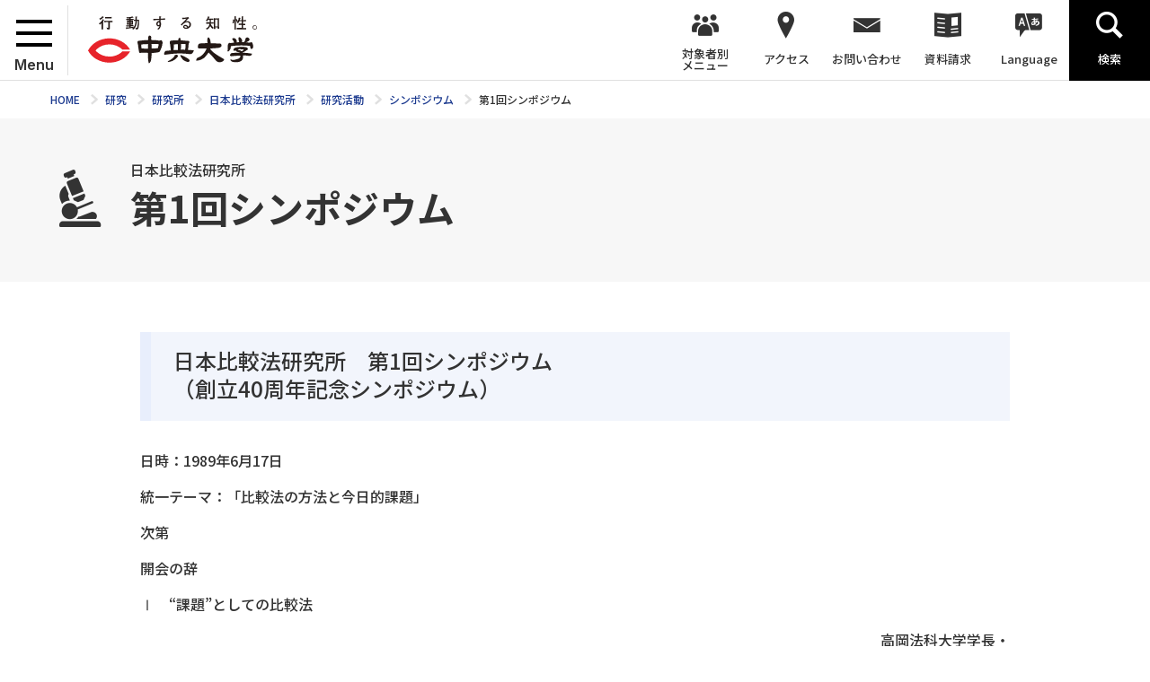

--- FILE ---
content_type: text/html; charset=UTF-8
request_url: https://www.chuo-u.ac.jp/research/institutes/comparative_law/activity/symposium/no01/
body_size: 75035
content:
<!doctype html>
<html lang="ja">
<head>
<!-- Google tag (gtag.js) -->
<script async src="https://www.googletagmanager.com/gtag/js?id=G-GV3FYSVR7C"></script>
<script>
  window.dataLayer = window.dataLayer || [];
  function gtag(){dataLayer.push(arguments);}
  gtag('js', new Date());

  gtag('config', 'G-GV3FYSVR7C');
</script>
<meta charset="utf-8">
<title>第1回シンポジウム | 中央大学</title>
<meta name="keywords" content="">
<meta name="description" content="中央大学の研究をご紹介しています。グローバル戦略の一環として「教育研究の国際化」を目指し、国際研究力の向上や、国内外の大学や研究機関等と連携し、環境問題やエネルギー、防災といった地球規模で生じている課題の解決にも積極的に取り組んでいます。">
<meta name="viewport" content="width=device-width,minimum-scale=1,initial-scale=0">
<meta http-equiv="X-UA-Compatible" content="IE=edge">
<meta property="og:type" content="website">
<meta property="og:url" content="https://www.chuo-u.ac.jp/research/institutes/comparative_law/activity/symposium/no01/">
<meta property="og:locale" content="ja_JP">
<meta property="og:image" content="https://www.chuo-u.ac.jp/media/images/common/ogp.jpg">
<meta property="og:description" content="中央大学の研究をご紹介しています。グローバル戦略の一環として「教育研究の国際化」を目指し、国際研究力の向上や、国内外の大学や研究機関等と連携し、環境問題やエネルギー、防災といった地球規模で生じている課題の解決にも積極的に取り組んでいます。">
<meta property="og:site_name" content="中央大学">
<meta property="og:title" content="第1回シンポジウム | ">
<link rel="shortcut icon" href="/favicon-16x16.ico" sizes="16x16">
<link rel="shortcut icon" href="/favicon-32x32.ico" sizes="32x32">
<link rel="shortcut icon" href="/favicon-48x48.ico" sizes="48x48">
  <link rel="stylesheet" href="/css/common.css?1769480303" media="all">
  <link rel="stylesheet" href="//netdna.bootstrapcdn.com/font-awesome/4.0.3/css/font-awesome.min.css"  media="all">
  <link rel="stylesheet" href="/css/home.css?5" media="all">
  <link rel="stylesheet" href="/css/lower.css" media="all">
  <link rel="stylesheet" href="/css/print.css" media="print">
  <link rel="stylesheet" href="/css/common2.css" media="all">
  <link rel="stylesheet" href="/css/chuo-u.css" media="all">
    <script src="/js/jquery.js"></script>
    <script src="/js/easing.js"></script>
    <script src="/js/jquery.matchHeight-min.js"></script>
<!-- @Google Analytics -->
	<script type="text/javascript">var _gaq = _gaq || []; _gaq.push(['_setAccount', 'UA-293155-1']); _gaq.push(['_trackPageview']); (function() { var ga = document.createElement('script'); ga.type ='text/javascript'; ga.async = true; ga.src = ('https:' == document.location.protocol ? 'https://ssl' : 'http://www') + '.google-analytics.com/ga.js'; var s = document.getElementsByTagName('script')[0]; s.parentNode.insertBefore(ga, s); })();</script>
<!-- END @Google Analytics -->
</head>
<body class="lower fourth research">
  <div id="wrapper">
<header>
  <div id="header" role="banner">
    <div id="header_logo">
      <div id="menu">
        <div id="menu_wrap">
          <span></span>
          <span></span>
          <span></span>
        </div><!-- /#menu_wrap -->
        <p>Menu</p>
      </div><!-- /#menu -->
      <a href="/"><img src="/media/images/common/header_logo.svg" width="188" height="46" alt=""></a>
    </div><!-- /#header_logo -->
    <div id="gnavi" role="navigation">
      <ul itemscope itemtype="http://www.schema.org/SiteNavigationElement">
        <li class="menu" itemprop="name"><a><span>対象者別<br>メニュー</span></a>
          <div class="hover_menu">
            <ul>
              <li><a href="/visitor_learner/">中央大学の学びを知りたい方</a></li>
              <li><a href="/prospective_students/">学部受験をお考えの方</a></li>
              <li><a href="/visitor_teacher/">進路指導ご担当の方</a></li>
              <li><a href="/visitor_parent/">保護者の方</a></li>
              <li><a href="/visitor_alumni/">卒業生の方</a></li>
              <li><a href="/visitor_corp/">企業・研究者の方</a></li>
              <li><a href="/visitor_public/">地域の方</a></li>
            </ul>
          </div><!-- /.hover_menu -->
          <span class="trigger"></span>
        </li>
        <li class="access" itemprop="name"><a><span>アクセス</span></a>
          <div class="hover_menu">
            <ul>
              <li><a href="/access/tama/">多摩キャンパス</a></li>
              <li><a href="/access/kourakuen/">後楽園キャンパス</a></li>
              <li><a href="/access/ichigayatamachi/">市ヶ谷田町キャンパス</a></li>
              <li><a href="/access/myogadani/">茗荷谷キャンパス</a></li>
              <li><a href="/access/surugadai/">駿河台キャンパス</a></li>
              <li><a href="/access/koishikawa/">小石川キャンパス</a></li>
            </ul>
          </div><!-- /.hover_menu -->
          <span class="trigger"></span>
        </li>
        <li class="contact" itemprop="name"><a itemprop="url" href="/inquiry/"><span>お問い合わせ</span></a></li>
        <li class="doc" itemprop="name"><a itemprop="url" href="/guide_univ/"><span>資料請求</span></a></li>
        <li class="lang hover" itemprop="name"><a itemprop="url" class="hover" href=""><span>Language</span></a>
          <div class="hover_menu">
            <ul>
             <li><a href="/english/">English</a></li>
              <li><a href="/to_korean/">한국어</a></li>
              <li><a href="/to_chinese_gb/">中文简体</a></li>
              <li><a href="/to_chinese_big5/">中文繁體</a></li>
            </ul>
          </div><!-- /.hover_menu -->
        </li>
        <li class="search" itemprop="name"><a itemprop="url" href=""><span>検索</span></a></li>
      </ul>
    </div><!-- gnavi -->
  </div><!-- header -->
  <div id="header_menu">
    <div id="header_menu_wrap">
      <div class="navi">
<div class="btn" style="position:inherit; border-bottom: 1px #e0e0e0 solid;">
<a href="/research/" class="return">研究TOPへ</a>
</div><!-- /.btn -->
<ul>
<li>
<div class="wrap">
<a href="/research/introduction/">中大の研究（研究紹介）</a>
<span></span>
</div><!-- /.wrap -->
<ul class="second">
<li class="not">
<div class="wrap">
<a href="/research/introduction/highlight/">研究ハイライト</a>
<span></span>
</div><!-- /.wrap -->
</li>
<li>
<div class="wrap">
<a href="/research/introduction/rdi/">研究開発機構／産官学連携プロジェクト</a>
<span></span>
</div><!-- /.wrap -->
<ul class="third">
<li class="not">
<div class="wrap">
<a href="/research/introduction/rdi/outline/">概要</a>
<span></span>
</div><!-- /.wrap -->
</li>
<li>
<div class="wrap">
<a href="/research/introduction/rdi/unit/">研究ユニット</a>
<span></span>
</div><!-- /.wrap -->
<ul class="fourth">
<li class="not">
<div class="wrap">
<a href="/research/introduction/rdi/unit/archive/">解散したユニットの一覧</a>
<span></span>
</div><!-- /.wrap -->
</li>
</ul>
</li>
</ul>
</li>
<li>
<div class="wrap">
<a href="/research/introduction/elsi/">ELSIセンター</a>
<span></span>
</div><!-- /.wrap -->
<ul class="third">
<li class="not">
<div class="wrap">
<a href="/research/introduction/elsi/outline/">組織概要</a>
<span></span>
</div><!-- /.wrap -->
</li>
<li class="not">
<div class="wrap">
<a href="/research/introduction/elsi/elsi_university_summit/">ELSI大学サミット</a>
<span></span>
</div><!-- /.wrap -->
</li>
<li class="not">
<div class="wrap">
<a href="/research/introduction/elsi/business/">主な事業内容</a>
<span></span>
</div><!-- /.wrap -->
</li>
<li class="not">
<div class="wrap">
<a href="/research/introduction/elsi/social_cooperation/">社会連携</a>
<span></span>
</div><!-- /.wrap -->
</li>
<li class="not">
<div class="wrap">
<a href="/research/introduction/elsi/message/">所長からのメッセージ</a>
<span></span>
</div><!-- /.wrap -->
</li>
<li class="not">
<div class="wrap">
<a href="/research/introduction/elsi/research/">研究</a>
<span></span>
</div><!-- /.wrap -->
</li>
<li class="not">
<div class="wrap">
<a href="/research/introduction/elsi/logo/">ロゴに込めた想い</a>
<span></span>
</div><!-- /.wrap -->
</li>
<li class="not">
<div class="wrap">
<a href="/research/introduction/elsi/pamphlet/">パンフレット</a>
<span></span>
</div><!-- /.wrap -->
</li>
</ul>
</li>
<li>
<div class="wrap">
<a href="/research/introduction/branding/">研究ブランディングプロジェクト</a>
<span></span>
</div><!-- /.wrap -->
<ul class="third">
<li>
<div class="wrap">
<a href="/research/introduction/branding/comparative_law/">比較法文化プロジェクト</a>
<span></span>
</div><!-- /.wrap -->
<ul class="fourth">
<li class="not">
<div class="wrap">
<a href="/research/introduction/branding/comparative_law/contents/">事業概要</a>
<span></span>
</div><!-- /.wrap -->
</li>
</ul>
</li>
<li>
<div class="wrap">
<a href="/research/introduction/branding/platform/">災害適応科学プラットフォーム開発プロジェクト</a>
<span></span>
</div><!-- /.wrap -->
<ul class="fourth">
<li>
<div class="wrap">
<a href="/research/introduction/branding/platform/contents/">事業概要</a>
<span></span>
</div><!-- /.wrap -->
<ul class="sixth">
<li>
<div class="wrap">
<a href="/research/introduction/branding/platform/contents/movie/">シンポジウム動画</a>
</div><!-- /.wrap -->
<li>
</ul>
</li>
</ul>
</li>
</ul>
</li>
<li>
<div class="wrap">
<a href="/research/introduction/performance/">研究リソースを探す</a>
<span></span>
</div><!-- /.wrap -->
<ul class="third">
<li class="not">
<div class="wrap">
<a href="/research/introduction/performance/symposium/">中央大学学術シンポジウム</a>
<span></span>
</div><!-- /.wrap -->
</li>
<li class="not">
<div class="wrap">
<a href="/research/introduction/performance/award/">中央大学学術研究表彰</a>
<span></span>
</div><!-- /.wrap -->
</li>
</ul>
</li>
</ul>
</li>
<li>
<div class="wrap">
<a href="/research/industry_ag/">中大と研究する（産学官連携）</a>
<span></span>
</div><!-- /.wrap -->
<ul class="second">
<li>
<div class="wrap">
<a href="/research/industry_ag/collaborate/">共同研究・委託研究をご検討の皆様へ</a>
<span></span>
</div><!-- /.wrap -->
<ul class="third">
<li>
<div class="wrap">
<a href="/research/industry_ag/collaborate/ip/">知的財産の取扱い</a>
<span></span>
</div><!-- /.wrap -->
<ul class="fourth">
<li class="not">
<div class="wrap">
<a href="/research/industry_ag/collaborate/ip/policy/">中央大学知的財産ポリシー</a>
<span></span>
</div><!-- /.wrap -->
</li>
<li class="not">
<div class="wrap">
<a href="/research/industry_ag/collaborate/ip/flow/">知的財産権フロー/職務発明・出願基準について　</a>
<span></span>
</div><!-- /.wrap -->
</li>
<li class="not">
<div class="wrap">
<a href="/research/industry_ag/collaborate/ip/faq/">知的財産に関するFAQ</a>
<span></span>
</div><!-- /.wrap -->
</li>
</ul>
</li>
</ul>
</li>
<li class="not">
<div class="wrap">
<a href="/research/industry_ag/donations/">奨学寄付金のお申込みについて</a>
<span></span>
</div><!-- /.wrap -->
</li>
<li>
<div class="wrap">
<a href="/research/industry_ag/clip/">研究戦略本部紹介</a>
<span></span>
</div><!-- /.wrap -->
<ul class="third">
<li class="not">
<div class="wrap">
<a href="/research/industry_ag/clip/outline/">組織概要</a>
<span></span>
</div><!-- /.wrap -->
</li>
<li class="not">
<div class="wrap">
<a href="/research/industry_ag/clip/ura/">リサーチ・アドミニストレーター（URA）チーム</a>
<span></span>
</div><!-- /.wrap -->
</li>
</ul>
</li>
</ul>
</li>
<li>
<div class="wrap">
<a href="/research/support/">中大で研究する（研究支援）</a>
<span></span>
</div><!-- /.wrap -->
<ul class="second">
<li class="not">
<div class="wrap">
<a href="/research/support/research_portal/">研究ポータルサイト</a>
<span></span>
</div><!-- /.wrap -->
</li>
<li class="not">
<div class="wrap">
<a href="/research/support/funding/">研究成果等の公開</a>
<span></span>
</div><!-- /.wrap -->
</li>
<li class="not">
<div class="wrap">
<a href="/research/support/internal/">【学内向け】研究広報の相談・手順など</a>
<span></span>
</div><!-- /.wrap -->
</li>
<li class="not">
<div class="wrap">
<a href="/research/support/pdkoyou/">若手研究者雇用支援事業</a>
<span></span>
</div><!-- /.wrap -->
</li>
<li class="not">
<div class="wrap">
<a href="/research/support/publication_subsidy/">学術図書出版助成</a>
<span></span>
</div><!-- /.wrap -->
</li>
<li class="not">
<div class="wrap">
<a href="/research/support/sokujiopenaccess/">学術論文等の即時OA義務化について</a>
<span></span>
</div><!-- /.wrap -->
</li>
</ul>
</li>
<li>
<div class="wrap">
<a href="/research/institutes/">研究所</a>
<span></span>
</div><!-- /.wrap -->
<ul class="second">
<li>
<div class="wrap">
<a href="/research/institutes/comparative_law/">日本比較法研究所</a>
<span></span>
</div><!-- /.wrap -->
<ul class="third">
<li>
<div class="wrap">
<a href="/research/institutes/comparative_law/outline/">研究所紹介</a>
<span></span>
</div><!-- /.wrap -->
<ul class="fourth">
<li class="not">
<div class="wrap">
<a href="/research/institutes/comparative_law/outline/history/">沿革</a>
<span></span>
</div><!-- /.wrap -->
</li>
<li class="not">
<div class="wrap">
<a href="/research/institutes/comparative_law/outline/successive/">歴代所長</a>
<span></span>
</div><!-- /.wrap -->
</li>
<li class="not">
<div class="wrap">
<a href="/research/institutes/comparative_law/outline/organization/">組織図</a>
<span></span>
</div><!-- /.wrap -->
</li>
<li class="not">
<div class="wrap">
<a href="/research/institutes/comparative_law/outline/donation/">日本比較法研究所研究基金</a>
<span></span>
</div><!-- /.wrap -->
</li>
</ul>
</li>
<li>
<div class="wrap">
<a href="/research/institutes/comparative_law/activity/">研究活動</a>
<span></span>
</div><!-- /.wrap -->
<ul class="fourth">
<li class="not">
<div class="wrap">
<a href="/research/institutes/comparative_law/activity/collaborate/">共同研究グループ</a>
<span></span>
</div><!-- /.wrap -->
</li>
<li class="not">
<div class="wrap">
<a href="/research/institutes/comparative_law/activity/int_exchange/">国際交流</a>
<span></span>
</div><!-- /.wrap -->
</li>
<li class="not">
<div class="wrap">
<a href="/research/institutes/comparative_law/activity/symposium/">シンポジウム</a>
<span></span>
</div><!-- /.wrap -->
</li>
<li class="not">
<div class="wrap">
<a href="/research/institutes/comparative_law/activity/academic_symposium/">中央大学学術シンポジウム</a>
<span></span>
</div><!-- /.wrap -->
</li>
</ul>
</li>
<li>
<div class="wrap">
<a href="/research/institutes/comparative_law/publication/">刊行物</a>
<span></span>
</div><!-- /.wrap -->
<ul class="fourth">
<li class="not">
<div class="wrap">
<a href="/research/institutes/comparative_law/publication/magazine/">比較法雑誌</a>
<span></span>
</div><!-- /.wrap -->
</li>
<li class="not">
<div class="wrap">
<a href="/research/institutes/comparative_law/publication/book_series/">研究所叢書</a>
<span></span>
</div><!-- /.wrap -->
</li>
<li class="not">
<div class="wrap">
<a href="/research/institutes/comparative_law/publication/news_letter/">NewsLetterひかくほう</a>
<span></span>
</div><!-- /.wrap -->
</li>
</ul>
</li>
<li>
<div class="wrap">
<a href="/research/institutes/comparative_law/guide/">書庫利用・所蔵資料</a>
<span></span>
</div><!-- /.wrap -->
<ul class="fourth">
<li class="not">
<div class="wrap">
<a href="/research/institutes/comparative_law/guide/document/">所蔵資料のご案内</a>
<span></span>
</div><!-- /.wrap -->
</li>
<li class="not">
<div class="wrap">
<a href="/research/institutes/comparative_law/guide/bookroom/">研究所書庫利用（多摩）</a>
<span></span>
</div><!-- /.wrap -->
</li>
<li class="not">
<div class="wrap">
<a href="/research/institutes/comparative_law/guide/bookroom_korakuen/">研究所書庫利用（後楽園）</a>
<span></span>
</div><!-- /.wrap -->
</li>
<li class="not">
<div class="wrap">
<a href="/research/institutes/comparative_law/guide/form/">研究所資料貸出・取り寄せフォーム</a>
<span></span>
</div><!-- /.wrap -->
</li>
</ul>
</li>
<li class="not">
<div class="wrap">
<a href="/research/institutes/comparative_law/link/">関連リンク</a>
<span></span>
</div><!-- /.wrap -->
</li>
</ul>
</li>
<li>
<div class="wrap">
<a href="/research/institutes/accounting/">経理研究所</a>
<span></span>
</div><!-- /.wrap -->
<ul class="third">
<li>
<div class="wrap">
<a href="/research/institutes/accounting/qualify_course/">資格試験講座</a>
<span></span>
</div><!-- /.wrap -->
<ul class="fourth">
<li class="not">
<div class="wrap">
<a href="/research/institutes/accounting/qualify_course/about/">経理研究所紹介</a>
<span></span>
</div><!-- /.wrap -->
</li>
<li class="not">
<div class="wrap">
<a href="/research/institutes/accounting/qualify_course/track_record/">合格実績</a>
<span></span>
</div><!-- /.wrap -->
</li>
<li class="not">
<div class="wrap">
<a href="/research/institutes/accounting/qualify_course/bookkeeping/">簿記検定（必要性・試験概要・講座）</a>
<span></span>
</div><!-- /.wrap -->
</li>
<li class="not">
<div class="wrap">
<a href="/research/institutes/accounting/qualify_course/cpa/">公認会計士（道のり・試験概要・講座）</a>
<span></span>
</div><!-- /.wrap -->
</li>
<li class="not">
<div class="wrap">
<a href="/research/institutes/accounting/qualify_course/ta/">税理士（試験概要・講座）</a>
<span></span>
</div><!-- /.wrap -->
</li>
<li class="not">
<div class="wrap">
<a href="/research/institutes/accounting/qualify_course/experiences/">合格体験談</a>
<span></span>
</div><!-- /.wrap -->
</li>
<li class="not">
<div class="wrap">
<a href="/research/institutes/accounting/qualify_course/information/">お問い合わせ・資料請求（無料）</a>
<span></span>
</div><!-- /.wrap -->
</li>
</ul>
</li>
<li class="not">
<div class="wrap">
<a href="/research/institutes/accounting/bookkeeping/">社会人簿記講座</a>
<span></span>
</div><!-- /.wrap -->
</li>
<li>
<div class="wrap">
<a href="/research/institutes/accounting/accounting_research/">経理研究</a>
<span></span>
</div><!-- /.wrap -->
<ul class="fourth">
<li class="not">
<div class="wrap">
<a href="/research/institutes/accounting/accounting_research/accounting63/">経理研究　第63号（2024年）</a>
<span></span>
</div><!-- /.wrap -->
</li>
<li class="not">
<div class="wrap">
<a href="/research/institutes/accounting/accounting_research/accounting62/">経理研究　第62号（2022年）</a>
<span></span>
</div><!-- /.wrap -->
</li>
<li class="not">
<div class="wrap">
<a href="/research/institutes/accounting/accounting_research/accounting61/">経理研究　第61号（2020年）</a>
<span></span>
</div><!-- /.wrap -->
</li>
<li class="not">
<div class="wrap">
<a href="/research/institutes/accounting/accounting_research/accounting60/">経理研究　第60号（2018年）</a>
<span></span>
</div><!-- /.wrap -->
</li>
</ul>
</li>
<li class="not">
<div class="wrap">
<a href="/research/institutes/accounting/cpa/">公認会計士講座 <br>商業高校等在学生受講料免除制度</a>
<span></span>
</div><!-- /.wrap -->
</li>
<li class="not">
<div class="wrap">
<a href="/research/institutes/accounting/support/">ご支援（ご寄付）のお願い</a>
<span></span>
</div><!-- /.wrap -->
</li>
</ul>
</li>
<li>
<div class="wrap">
<a href="/research/institutes/economic/">経済研究所</a>
<span></span>
</div><!-- /.wrap -->
<ul class="third">
<li>
<div class="wrap">
<a href="/research/institutes/economic/outline/">経済研究所紹介</a>
<span></span>
</div><!-- /.wrap -->
<ul class="fourth">
<li class="not">
<div class="wrap">
<a href="/research/institutes/economic/outline/history/">沿革</a>
<span></span>
</div><!-- /.wrap -->
</li>
<li class="not">
<div class="wrap">
<a href="/research/institutes/economic/outline/successive/">歴代所長</a>
<span></span>
</div><!-- /.wrap -->
</li>
<li class="not">
<div class="wrap">
<a href="/research/institutes/economic/outline/organization/">組織・構成</a>
<span></span>
</div><!-- /.wrap -->
</li>
<li class="not">
<div class="wrap">
<a href="/research/institutes/economic/outline/resource/">資料収集</a>
<span></span>
</div><!-- /.wrap -->
</li>
</ul>
</li>
<li>
<div class="wrap">
<a href="/research/institutes/economic/activity/">研究活動</a>
<span></span>
</div><!-- /.wrap -->
<ul class="fourth">
<li class="not">
<div class="wrap">
<a href="/research/institutes/economic/activity/study_group/">部会・研究会・研究ユニット・特別研究プロジェクト</a>
<span></span>
</div><!-- /.wrap -->
</li>
<li class="not">
<div class="wrap">
<a href="/research/institutes/economic/activity/int_exchange/">国際交流</a>
<span></span>
</div><!-- /.wrap -->
</li>
<li class="not">
<div class="wrap">
<a href="/research/institutes/economic/activity/symposium/">シンポジウム等</a>
<span></span>
</div><!-- /.wrap -->
</li>
</ul>
</li>
<li>
<div class="wrap">
<a href="/research/institutes/economic/publication/">刊行物</a>
<span></span>
</div><!-- /.wrap -->
<ul class="fourth">
<li class="not">
<div class="wrap">
<a href="/research/institutes/economic/publication/year_report/">研究所年報</a>
<span></span>
</div><!-- /.wrap -->
</li>
<li class="not">
<div class="wrap">
<a href="/research/institutes/economic/publication/book_series/">研究叢書</a>
<span></span>
</div><!-- /.wrap -->
</li>
<li class="not">
<div class="wrap">
<a href="/research/institutes/economic/publication/newsletter/">研究会報</a>
<span></span>
</div><!-- /.wrap -->
</li>
<li class="not">
<div class="wrap">
<a href="/research/institutes/economic/publication/discussion/">ディスカッション・ペーパー</a>
<span></span>
</div><!-- /.wrap -->
</li>
<li class="not">
<div class="wrap">
<a href="/research/institutes/economic/publication/research/">モノグラフ（旧リサーチ・ペーパー）</a>
<span></span>
</div><!-- /.wrap -->
</li>
</ul>
</li>
<li class="not">
<div class="wrap">
<a href="/research/institutes/economic/archive/">公開研究会等の記録</a>
<span></span>
</div><!-- /.wrap -->
</li>
<li>
<div class="wrap">
<a href="/research/institutes/economic/guide/">書庫利用・所蔵資料</a>
<span></span>
</div><!-- /.wrap -->
<ul class="fourth">
<li class="not">
<div class="wrap">
<a href="/research/institutes/economic/guide/bookroom/">研究所書庫利用</a>
<span></span>
</div><!-- /.wrap -->
</li>
<li class="not">
<div class="wrap">
<a href="/research/institutes/economic/guide/form/">研究所資料貸出・取り寄せフォーム</a>
<span></span>
</div><!-- /.wrap -->
</li>
</ul>
</li>
<li class="not">
<div class="wrap">
<a href="/research/institutes/economic/link/">関連リンク</a>
<span></span>
</div><!-- /.wrap -->
</li>
<li class="not">
<div class="wrap">
<a href="/research/institutes/economic/info/">研究所合同事務室のご案内</a>
<span></span>
</div><!-- /.wrap -->
</li>
</ul>
</li>
<li>
<div class="wrap">
<a href="/research/institutes/socialsciences/">社会科学研究所</a>
<span></span>
</div><!-- /.wrap -->
<ul class="third">
<li>
<div class="wrap">
<a href="/research/institutes/socialsciences/outline/">研究所紹介</a>
<span></span>
</div><!-- /.wrap -->
<ul class="fourth">
<li class="not">
<div class="wrap">
<a href="/research/institutes/socialsciences/outline/director/">所長挨拶</a>
<span></span>
</div><!-- /.wrap -->
</li>
<li class="not">
<div class="wrap">
<a href="/research/institutes/socialsciences/outline/history/">沿革</a>
<span></span>
</div><!-- /.wrap -->
</li>
<li class="not">
<div class="wrap">
<a href="/research/institutes/socialsciences/outline/successive/">歴代所長</a>
<span></span>
</div><!-- /.wrap -->
</li>
<li class="not">
<div class="wrap">
<a href="/research/institutes/socialsciences/outline/organization/">組織・構成</a>
<span></span>
</div><!-- /.wrap -->
</li>
<li class="not">
<div class="wrap">
<a href="/research/institutes/socialsciences/outline/resource/">資料収集</a>
<span></span>
</div><!-- /.wrap -->
</li>
</ul>
</li>
<li>
<div class="wrap">
<a href="/research/institutes/socialsciences/activity/">研究活動</a>
<span></span>
</div><!-- /.wrap -->
<ul class="fourth">
<li class="not">
<div class="wrap">
<a href="/research/institutes/socialsciences/activity/study_group/">研究チーム</a>
<span></span>
</div><!-- /.wrap -->
</li>
<li class="not">
<div class="wrap">
<a href="/research/institutes/socialsciences/activity/int_exchange/">国際交流</a>
<span></span>
</div><!-- /.wrap -->
</li>
<li class="not">
<div class="wrap">
<a href="/research/institutes/socialsciences/activity/symposium/">シンポジウム等</a>
<span></span>
</div><!-- /.wrap -->
</li>
<li class="not">
<div class="wrap">
<a href="/research/institutes/socialsciences/activity/academic_symposium/">第27回中央大学学術シンポジウム「地球社会の複合的諸問題への応答」</a>
<span></span>
</div><!-- /.wrap -->
</li>
</ul>
</li>
<li>
<div class="wrap">
<a href="/research/institutes/socialsciences/publication/">刊行物</a>
<span></span>
</div><!-- /.wrap -->
<ul class="fourth">
<li class="not">
<div class="wrap">
<a href="/research/institutes/socialsciences/publication/year_report/">研究所年報</a>
<span></span>
</div><!-- /.wrap -->
</li>
<li class="not">
<div class="wrap">
<a href="/research/institutes/socialsciences/publication/book_series/">研究叢書</a>
<span></span>
</div><!-- /.wrap -->
</li>
<li class="not">
<div class="wrap">
<a href="/research/institutes/socialsciences/publication/english/">英文叢書</a>
<span></span>
</div><!-- /.wrap -->
</li>
<li class="not">
<div class="wrap">
<a href="/research/institutes/socialsciences/publication/translation/">翻訳叢書</a>
<span></span>
</div><!-- /.wrap -->
</li>
<li class="not">
<div class="wrap">
<a href="/research/institutes/socialsciences/publication/academic/">中央大学学術シンポジウム研究叢書</a>
<span></span>
</div><!-- /.wrap -->
</li>
<li class="not">
<div class="wrap">
<a href="/research/institutes/socialsciences/publication/report/">研究報告</a>
<span></span>
</div><!-- /.wrap -->
</li>
<li class="not">
<div class="wrap">
<a href="/research/institutes/socialsciences/publication/info_pac/">調査研究資料集</a>
<span></span>
</div><!-- /.wrap -->
</li>
<li class="not">
<div class="wrap">
<a href="/research/institutes/socialsciences/publication/occasional/">オケージョナル・ペーパー</a>
<span></span>
</div><!-- /.wrap -->
</li>
<li class="not">
<div class="wrap">
<a href="/research/institutes/socialsciences/publication/research/">Isscu Research Papers</a>
<span></span>
</div><!-- /.wrap -->
</li>
<li class="not">
<div class="wrap">
<a href="/research/institutes/socialsciences/publication/annual/">Annual Report</a>
<span></span>
</div><!-- /.wrap -->
</li>
</ul>
</li>
<li class="not">
<div class="wrap">
<a href="/research/institutes/socialsciences/archive/">公開研究会等の記録</a>
<span></span>
</div><!-- /.wrap -->
</li>
<li>
<div class="wrap">
<a href="/research/institutes/socialsciences/guide/">書庫利用・所蔵資料</a>
<span></span>
</div><!-- /.wrap -->
<ul class="fourth">
<li class="not">
<div class="wrap">
<a href="/research/institutes/socialsciences/guide/bookroom/">研究所書庫利用</a>
<span></span>
</div><!-- /.wrap -->
</li>
<li class="not">
<div class="wrap">
<a href="/research/institutes/socialsciences/guide/form/">研究所資料貸出・取り寄せフォーム</a>
<span></span>
</div><!-- /.wrap -->
</li>
</ul>
</li>
<li class="not">
<div class="wrap">
<a href="/research/institutes/socialsciences/info/">研究所合同事務室のご案内</a>
<span></span>
</div><!-- /.wrap -->
</li>
</ul>
</li>
<li>
<div class="wrap">
<a href="/research/institutes/business/">企業研究所</a>
<span></span>
</div><!-- /.wrap -->
<ul class="third">
<li>
<div class="wrap">
<a href="/research/institutes/business/outline/">研究所紹介</a>
<span></span>
</div><!-- /.wrap -->
<ul class="fourth">
<li class="not">
<div class="wrap">
<a href="/research/institutes/business/outline/history/">沿革</a>
<span></span>
</div><!-- /.wrap -->
</li>
<li class="not">
<div class="wrap">
<a href="/research/institutes/business/outline/successive/">歴代所長</a>
<span></span>
</div><!-- /.wrap -->
</li>
<li class="not">
<div class="wrap">
<a href="/research/institutes/business/outline/organization/">機構・組織</a>
<span></span>
</div><!-- /.wrap -->
</li>
</ul>
</li>
<li>
<div class="wrap">
<a href="/research/institutes/business/activity/">研究活動</a>
<span></span>
</div><!-- /.wrap -->
<ul class="fourth">
<li class="not">
<div class="wrap">
<a href="/research/institutes/business/activity/study_group/">研究チーム</a>
<span></span>
</div><!-- /.wrap -->
</li>
<li class="not">
<div class="wrap">
<a href="/research/institutes/business/activity/collaborate/">共同研究</a>
<span></span>
</div><!-- /.wrap -->
</li>
</ul>
</li>
<li>
<div class="wrap">
<a href="/research/institutes/business/int_exchange/">国際交流</a>
<span></span>
</div><!-- /.wrap -->
<ul class="fourth">
<li class="not">
<div class="wrap">
<a href="/research/institutes/business/int_exchange/outline/">外国人研究者講演概要</a>
<span></span>
</div><!-- /.wrap -->
</li>
</ul>
</li>
<li>
<div class="wrap">
<a href="/research/institutes/business/publication/">刊行物</a>
<span></span>
</div><!-- /.wrap -->
<ul class="fourth">
<li class="not">
<div class="wrap">
<a href="/research/institutes/business/publication/book_series/">研究叢書</a>
<span></span>
</div><!-- /.wrap -->
</li>
<li class="not">
<div class="wrap">
<a href="/research/institutes/business/publication/translation/">翻訳叢書</a>
<span></span>
</div><!-- /.wrap -->
</li>
<li class="not">
<div class="wrap">
<a href="/research/institutes/business/publication/year_report/">研究所年報</a>
<span></span>
</div><!-- /.wrap -->
</li>
<li class="not">
<div class="wrap">
<a href="/research/institutes/business/publication/corporate/">企業研究</a>
<span></span>
</div><!-- /.wrap -->
</li>
<li class="not">
<div class="wrap">
<a href="/research/institutes/business/publication/report/">研究活動年報</a>
<span></span>
</div><!-- /.wrap -->
</li>
<li class="not">
<div class="wrap">
<a href="/research/institutes/business/publication/research/">Research Papers</a>
<span></span>
</div><!-- /.wrap -->
</li>
<li class="not">
<div class="wrap">
<a href="/research/institutes/business/publication/oral_history/">Working Paper Oral History Series</a>
<span></span>
</div><!-- /.wrap -->
</li>
<li class="not">
<div class="wrap">
<a href="/research/institutes/business/publication/academic/">中央大学学術シンポジウム研究叢書</a>
<span></span>
</div><!-- /.wrap -->
</li>
<li class="not">
<div class="wrap">
<a href="/research/institutes/business/publication/listing/">企業研究所所蔵社史目録</a>
<span></span>
</div><!-- /.wrap -->
</li>
</ul>
</li>
<li>
<div class="wrap">
<a href="/research/institutes/business/guide/">書庫利用・所蔵資料</a>
<span></span>
</div><!-- /.wrap -->
<ul class="fourth">
<li class="not">
<div class="wrap">
<a href="/research/institutes/business/guide/bookroom/">研究所書庫利用</a>
<span></span>
</div><!-- /.wrap -->
</li>
<li class="not">
<div class="wrap">
<a href="/research/institutes/business/guide/form/">研究所資料貸出・取り寄せフォーム</a>
<span></span>
</div><!-- /.wrap -->
</li>
</ul>
</li>
<li class="not">
<div class="wrap">
<a href="/research/institutes/business/archive/">公開研究会等の記録</a>
<span></span>
</div><!-- /.wrap -->
</li>
<li class="not">
<div class="wrap">
<a href="/research/institutes/business/lec_archive/">公開講演会の記録</a>
<span></span>
</div><!-- /.wrap -->
</li>
<li class="not">
<div class="wrap">
<a href="/research/institutes/business/info/">研究所合同事務室のご案内</a>
<span></span>
</div><!-- /.wrap -->
</li>
</ul>
</li>
<li>
<div class="wrap">
<a href="/research/institutes/culturalscience/">人文科学研究所</a>
<span></span>
</div><!-- /.wrap -->
<ul class="third">
<li>
<div class="wrap">
<a href="/research/institutes/culturalscience/outline/">研究所紹介</a>
<span></span>
</div><!-- /.wrap -->
<ul class="fourth">
<li class="not">
<div class="wrap">
<a href="/research/institutes/culturalscience/outline/history/">沿革</a>
<span></span>
</div><!-- /.wrap -->
</li>
<li class="not">
<div class="wrap">
<a href="/research/institutes/culturalscience/outline/successive/">歴代所長</a>
<span></span>
</div><!-- /.wrap -->
</li>
<li class="not">
<div class="wrap">
<a href="/research/institutes/culturalscience/outline/organization/">組織・構成</a>
<span></span>
</div><!-- /.wrap -->
</li>
<li class="not">
<div class="wrap">
<a href="/research/institutes/culturalscience/outline/resource/">資料収集</a>
<span></span>
</div><!-- /.wrap -->
</li>
</ul>
</li>
<li>
<div class="wrap">
<a href="/research/institutes/culturalscience/activity/">研究活動</a>
<span></span>
</div><!-- /.wrap -->
<ul class="fourth">
<li class="not">
<div class="wrap">
<a href="/research/institutes/culturalscience/activity/study_group/">共同研究チーム・研究会チーム</a>
<span></span>
</div><!-- /.wrap -->
</li>
<li class="not">
<div class="wrap">
<a href="/research/institutes/culturalscience/activity/int_exchange/">国際交流</a>
<span></span>
</div><!-- /.wrap -->
</li>
<li class="not">
<div class="wrap">
<a href="/research/institutes/culturalscience/activity/symposium/">中央大学学術シンポジウム「グローバル文化史の試み」</a>
<span></span>
</div><!-- /.wrap -->
</li>
</ul>
</li>
<li>
<div class="wrap">
<a href="/research/institutes/culturalscience/publication/">刊行物</a>
<span></span>
</div><!-- /.wrap -->
<ul class="fourth">
<li class="not">
<div class="wrap">
<a href="/research/institutes/culturalscience/publication/book_series/">研究叢書</a>
<span></span>
</div><!-- /.wrap -->
</li>
<li class="not">
<div class="wrap">
<a href="/research/institutes/culturalscience/publication/translation/">翻訳叢書</a>
<span></span>
</div><!-- /.wrap -->
</li>
<li class="not">
<div class="wrap">
<a href="/research/institutes/culturalscience/publication/bulletin/">人文研紀要</a>
<span></span>
</div><!-- /.wrap -->
</li>
<li class="not">
<div class="wrap">
<a href="/research/institutes/culturalscience/publication/booklet/">人文研ブックレット</a>
<span></span>
</div><!-- /.wrap -->
</li>
<li class="not">
<div class="wrap">
<a href="/research/institutes/culturalscience/publication/year_report/">人文科学研究所年報</a>
<span></span>
</div><!-- /.wrap -->
</li>
<li class="not">
<div class="wrap">
<a href="/research/institutes/culturalscience/publication/academic/">中央大学学術シンポジウム研究叢書</a>
<span></span>
</div><!-- /.wrap -->
</li>
</ul>
</li>
<li class="not">
<div class="wrap">
<a href="/research/institutes/culturalscience/archive/">公開講演会・公開研究会等の記録</a>
<span></span>
</div><!-- /.wrap -->
</li>
<li>
<div class="wrap">
<a href="/research/institutes/culturalscience/guide/">書庫利用・所蔵資料</a>
<span></span>
</div><!-- /.wrap -->
<ul class="fourth">
<li class="not">
<div class="wrap">
<a href="/research/institutes/culturalscience/guide/bookroom/">研究所書庫利用</a>
<span></span>
</div><!-- /.wrap -->
</li>
<li class="not">
<div class="wrap">
<a href="/research/institutes/culturalscience/guide/form/">研究所資料貸出・取り寄せフォーム</a>
<span></span>
</div><!-- /.wrap -->
</li>
</ul>
</li>
<li class="not">
<div class="wrap">
<a href="/research/institutes/culturalscience/info/">研究所合同事務室のご案内</a>
<span></span>
</div><!-- /.wrap -->
</li>
</ul>
</li>
<li>
<div class="wrap">
<a href="/research/institutes/hsscience/">保健体育研究所</a>
<span></span>
</div><!-- /.wrap -->
<ul class="third">
<li class="not">
<div class="wrap">
<a href="/research/institutes/hsscience/message/">所長挨拶</a>
<span></span>
</div><!-- /.wrap -->
</li>
<li>
<div class="wrap">
<a href="/research/institutes/hsscience/outline/">研究所紹介</a>
<span></span>
</div><!-- /.wrap -->
<ul class="fourth">
<li class="not">
<div class="wrap">
<a href="/research/institutes/hsscience/outline/history/">沿革</a>
<span></span>
</div><!-- /.wrap -->
</li>
<li class="not">
<div class="wrap">
<a href="/research/institutes/hsscience/outline/organization/">委員会</a>
<span></span>
</div><!-- /.wrap -->
</li>
</ul>
</li>
<li class="not">
<div class="wrap">
<a href="/research/institutes/hsscience/study_group/">研究班紹介・研究活動</a>
<span></span>
</div><!-- /.wrap -->
</li>
<li class="not">
<div class="wrap">
<a href="/research/institutes/hsscience/research_publication/">研究発表</a>
<span></span>
</div><!-- /.wrap -->
</li>
<li class="not">
<div class="wrap">
<a href="/research/institutes/hsscience/announcement/">社会貢献活動</a>
<span></span>
</div><!-- /.wrap -->
</li>
<li class="not">
<div class="wrap">
<a href="/research/institutes/hsscience/lecture/">講演会</a>
<span></span>
</div><!-- /.wrap -->
</li>
<li>
<div class="wrap">
<a href="/research/institutes/hsscience/publication/">刊行物</a>
<span></span>
</div><!-- /.wrap -->
<ul class="fourth">
<li class="not">
<div class="wrap">
<a href="/research/institutes/hsscience/publication/bulletin/">紀要</a>
<span></span>
</div><!-- /.wrap -->
</li>
</ul>
</li>
<li class="not">
<div class="wrap">
<a href="/research/institutes/hsscience/bookshelf/">Bookshelf（書籍紹介）</a>
<span></span>
</div><!-- /.wrap -->
</li>
</ul>
</li>
<li>
<div class="wrap">
<a href="/research/institutes/science/">理工学研究所</a>
<span></span>
</div><!-- /.wrap -->
<ul class="third">
<li class="not">
<div class="wrap">
<a href="/research/institutes/science/organization/">研究所紹介</a>
<span></span>
</div><!-- /.wrap -->
</li>
<li class="not">
<div class="wrap">
<a href="/research/institutes/science/member/">研究員一覧</a>
<span></span>
</div><!-- /.wrap -->
</li>
<li class="not">
<div class="wrap">
<a href="/research/institutes/science/center/">理工学研究所附属センター</a>
<span></span>
</div><!-- /.wrap -->
</li>
<li class="not">
<div class="wrap">
<a href="/research/institutes/science/activity/">研究活動</a>
<span></span>
</div><!-- /.wrap -->
</li>
</ul>
</li>
<li>
<div class="wrap">
<a href="/research/institutes/policystudies/">政策文化総合研究所</a>
<span></span>
</div><!-- /.wrap -->
<ul class="third">
<li class="not">
<div class="wrap">
<a href="/research/institutes/policystudies/outline/">研究所紹介</a>
<span></span>
</div><!-- /.wrap -->
</li>
<li>
<div class="wrap">
<a href="/research/institutes/policystudies/activity/">研究活動</a>
<span></span>
</div><!-- /.wrap -->
<ul class="fourth">
<li class="not">
<div class="wrap">
<a href="/research/institutes/policystudies/activity/project/">共同研究プロジェクト</a>
<span></span>
</div><!-- /.wrap -->
</li>
<li class="not">
<div class="wrap">
<a href="/research/institutes/policystudies/activity/int_exchange/">国際交流</a>
<span></span>
</div><!-- /.wrap -->
</li>
<li class="not">
<div class="wrap">
<a href="/research/institutes/policystudies/activity/rc/">日中関係発展研究センター</a>
<span></span>
</div><!-- /.wrap -->
</li>
<li class="not">
<div class="wrap">
<a href="/research/institutes/policystudies/activity/symposium/">中央大学学術シンポジウム「情報文明における共生思想構築に向けての基礎的研究」</a>
<span></span>
</div><!-- /.wrap -->
</li>
</ul>
</li>
<li>
<div class="wrap">
<a href="/research/institutes/policystudies/publication/">刊行物</a>
<span></span>
</div><!-- /.wrap -->
<ul class="fourth">
<li class="not">
<div class="wrap">
<a href="/research/institutes/policystudies/publication/year_report/">政策文化総合研究所年報</a>
<span></span>
</div><!-- /.wrap -->
</li>
<li class="not">
<div class="wrap">
<a href="/research/institutes/policystudies/publication/book_series/">研究叢書</a>
<span></span>
</div><!-- /.wrap -->
</li>
<li class="not">
<div class="wrap">
<a href="/research/institutes/policystudies/publication/report/">研究報告書</a>
<span></span>
</div><!-- /.wrap -->
</li>
<li class="not">
<div class="wrap">
<a href="/research/institutes/policystudies/publication/symposium_research_series/">中央大学学術シンポジウム研究叢書</a>
<span></span>
</div><!-- /.wrap -->
</li>
</ul>
</li>
<li>
<div class="wrap">
<a href="/research/institutes/policystudies/archive/">公開研究会等の記録</a>
<span></span>
</div><!-- /.wrap -->
<ul class="fourth">
<li class="not">
<div class="wrap">
<a href="/research/institutes/policystudies/archive/lecture/">講演会・研究会等</a>
<span></span>
</div><!-- /.wrap -->
</li>
<li class="not">
<div class="wrap">
<a href="/research/institutes/policystudies/archive/japan_china/">日中関係発展研究センターの研究会</a>
<span></span>
</div><!-- /.wrap -->
</li>
</ul>
</li>
<li>
<div class="wrap">
<a href="/research/institutes/policystudies/guide/">書庫利用・所蔵資料</a>
<span></span>
</div><!-- /.wrap -->
<ul class="fourth">
<li class="not">
<div class="wrap">
<a href="/research/institutes/policystudies/guide/bookroom/">研究所書庫利用</a>
<span></span>
</div><!-- /.wrap -->
</li>
<li class="not">
<div class="wrap">
<a href="/research/institutes/policystudies/guide/form/">研究所資料貸出・取り寄せフォーム</a>
<span></span>
</div><!-- /.wrap -->
</li>
</ul>
</li>
<li class="not">
<div class="wrap">
<a href="/research/institutes/policystudies/info/">研究所合同事務室のご案内</a>
<span></span>
</div><!-- /.wrap -->
</li>
</ul>
</li>
</ul>
</li>
<li>
<div class="wrap">
<a href="/research/compliance/">中大の研究ポリシー</a>
<span></span>
</div><!-- /.wrap -->
<ul class="second">
<li class="not">
<div class="wrap">
<a href="/research/compliance/policy/">研究推進基本方針</a>
<span></span>
</div><!-- /.wrap -->
</li>
<li class="not">
<div class="wrap">
<a href="/research/compliance/coi/">産学官連携活動に伴う利益相反マネジメントポリシー</a>
<span></span>
</div><!-- /.wrap -->
</li>
<li class="not">
<div class="wrap">
<a href="/research/compliance/audit/">公的研究費の管理・監査体制</a>
<span></span>
</div><!-- /.wrap -->
</li>
<li class="not">
<div class="wrap">
<a href="/research/compliance/researchintegrity/">研究活動における不正行為への対応体制</a>
<span></span>
</div><!-- /.wrap -->
</li>
<li class="not">
<div class="wrap">
<a href="/research/compliance/mil_sec_res/">軍事的安全保障研究に関する本学の対応について</a>
<span></span>
</div><!-- /.wrap -->
</li>
<li class="not">
<div class="wrap">
<a href="/research/compliance/system/">人を対象とする研究の倫理審査（体制）</a>
<span></span>
</div><!-- /.wrap -->
</li>
<li class="not">
<div class="wrap">
<a href="/research/compliance/security/">安全保障輸出管理の取組み</a>
<span></span>
</div><!-- /.wrap -->
</li>
<li class="not">
<div class="wrap">
<a href="/research/compliance/caution/">粗悪学術誌・学術集会に関する注意喚起</a>
<span></span>
</div><!-- /.wrap -->
</li>
<li class="not">
<div class="wrap">
<a href="/research/compliance/datapolicy/">研究データ管理ポリシー</a>
<span></span>
</div><!-- /.wrap -->
</li>
<li class="not">
<div class="wrap">
<a href="/research/compliance/openacesspolicy/">研究成果オープンアクセスポリシー</a>
<span></span>
</div><!-- /.wrap -->
</li>
<li class="not">
<div class="wrap">
<a href="/research/compliance/animaltesting/">動物実験を伴う研究を行う場合の審査体制について</a>
<span></span>
</div><!-- /.wrap -->
</li>
</ul>
</li>
</ul>
</div>
<div class="btn">
<a href="/" class="return">中央大学のトップページへ</a>
</div><!-- /.btn -->

      <div class="sp_navi">
        <ul>
          <li class="contact"><a href="/inquiry/"><span>お問い合わせ</span></a></li>
          <li class="doc"><a href="/guide_univ/"><span>資料請求</span></a></li>
          <li class="lang"><a href=""><span>Language</span></a></li>
        </ul>
        <div id="sp_lang_navi">
          <ul>
            <li><a href="/english/">English</a></li>
            <li><a href="/to_korean/">한국어</a></li>
            <li><a href="/to_chinese_gb/">中文简体</a></li>
            <li><a href="/to_chinese_big5/">中文繁體</a></li>
          </ul>
        </div><!-- /#sp_lang_navi -->
      </div><!-- /.sp_navi -->
    </div><!-- /#header_menu_wrap -->
  </div><!-- /#header_menu -->
  <div id="header_search">
    <div id="search_wrap">
      <div class="gcse-search"></div>
    </div><!-- /#search_wrap -->
  </div><!-- /#header_search -->
</header>

<div id="breadcrumbs">
 <div class="bread_width">
    <ol itemscope="" itemtype="http://data-vocabulary.org/Breadcrumb">
<li class="breadcrumb_top" itemscope="" itemtype="http://data-vocabulary.org/Breadcrumb"><a href="/" itemprop="url"><span itemprop="title">HOME</span></a></li>
<li itemscope="" itemtype="http://data-vocabulary.org/Breadcrumb"><a href="/research/" itemprop="url"><span itemprop="title">研究</span></a></li>
<li itemscope="" itemtype="http://data-vocabulary.org/Breadcrumb"><a href="/research/institutes/" itemprop="url"><span itemprop="title">研究所</span></a></li>
<li itemscope="" itemtype="http://data-vocabulary.org/Breadcrumb"><a href="/research/institutes/comparative_law/" itemprop="url"><span itemprop="title">日本比較法研究所</span></a></li>
<li itemscope="" itemtype="http://data-vocabulary.org/Breadcrumb"><a href="/research/institutes/comparative_law/activity/" itemprop="url"><span itemprop="title">研究活動</span></a></li>
<li itemscope="" itemtype="http://data-vocabulary.org/Breadcrumb"><a href="/research/institutes/comparative_law/activity/symposium/" itemprop="url"><span itemprop="title">シンポジウム</span></a></li>
<li itemscope="" itemtype="http://data-vocabulary.org/Breadcrumb"><span itemprop="title">第1回シンポジウム</span></li>

    </ol>
  </div><!-- /.bread_width -->
</div><!-- breadcrumbs -->
<div id="main_area" role="main">
  <div class="page_width">
        <div id="page_title" class="fourth">
          <div class="title_width">
            <div class="title_wrap">
             <div class="title">
               <p class="subtitle">日本比較法研究所</p>
               <h1>第1回シンポジウム</h1>
             </div><!-- /.title -->
            </div><!-- /.title_wrap -->

          </div><!-- /.title_width -->
        </div><!-- /#page_title -->
<div class="main_d">
<div id="" class="mod_title">
  <h3><span>日本比較法研究所　第1回シンポジウム<br />
（創立40周年記念シンポジウム）</span></h3>
</div>
<div class="mod_cont editor">
    <p>日時：1989年6月17日</p>

<p>統一テーマ：「比較法の方法と今日的課題」</p>

<p>次第</p>

<p>開会の辞</p>

<p>Ⅰ　&ldquo;課題&rdquo;としての比較法</p>

<p style="text-align: right;">高岡法科大学学長・<br />
中央大学名誉教授　桑田　三郎</p>

<p>Ⅱ　個別領域からみた比較法</p>

<p>1.基礎法学と比較法</p>

<p style="text-align: right;">中央大学教授　眞田　芳憲</p>

<p>2.アメリカ憲法の移植と日本国憲法</p>

<p style="text-align: right;">中央大学教授　橋本　公亘</p>

<p>－　休憩　－</p>

<p>日米刑事法の比較研究</p>

<p style="text-align: right;">中央大学教授　渥美　東洋</p>

<p>Ⅲ　実務界の比較法的研究への期待</p>

<p style="text-align: right;">弁護士・元最高裁判所判事・<br />
中央大学名誉教授　塚本　重頼</p>

<p>－　休憩　－</p>

<p>Ⅳ　討論</p>

<p>Ⅴ　今後の比較法研究への取組み－閉会の辞にかえて</p>

<p style="text-align: right;">日本比較法研究所所長・<br />
中央大学教授 小島　武司</p>

<p style="text-align: right;">司会　中央大学教授　新井　正男<br />
中央大学教授　長内　　了</p>

  </div><!-- /.mod_cont --><div class="mod_cont editor">
    <div class="btn_area center">
<ul>
	<li class="wauto"><a class="btn arrow01" href="/research/institutes/comparative_law/activity/symposium/" target="_self">「シンポジウム」へ戻る</a></li>
</ul>
</div>
<!-- /.btn_area -->
  </div><!-- /.mod_cont -->
</div><!-- /#main_d -->
  </div><!-- /.page_width -->
</div><!-- main_area -->
<div id="footer_contact">
<dl>
<dt>お問い合わせ</dt>
<dd>
<div class="contact_wrap">
  <div class="wrap">
    <dl>
      <dt>日本比較法研究所</dt>
      <dd>
          <p>＜後楽園キャンパス＞</p>
        <ul>
          <li>〒112-8551<br>東京都文京区春日1-13-27</li>
          <li class="icon tel">03-3817-7892</li>
        </ul>
      </dd>
    </dl>
    <a href="/inquiry/form/?id=32">お問い合わせはこちら</a>
  </div><!-- /.wrap -->
    
    
  <div class="wrap">
    <dl>
      <dd>
          <p>＜多摩キャンパス＞</p>
        <ul>
          <li>〒192-0393<br>東京都八王子市東中野742-1</li>
          <li class="icon tel">042-674-3302</li>
        </ul>
      </dd>
    </dl>
  </div><!-- /.wrap -->
</div><!-- /.contact_wrap --></dd>
</dl>
</div><!-- /#footer_contact -->



<div id="btm_bnr">
<div class="bnr_slide">
<div class="bnr_set">
<a href="/research/institutes/comparative_law/outline/donation/" target="_blank"><img src="/uploads/2019/02/20190213194957.png" alt="日本比較法研究所研究基金への募金について" title=""></a>
</div>
<div class="bnr_set">
<a href="/aboutus/communication/hakumon/"><img src="/uploads/2022/03/20220305160354.png" alt="HAKUMON Chuo" title=""></a>
</div>
</div><!-- /.bnr_slide -->
</div><!-- /#btm_bnr -->

<footer>
    <div id="footer" role="contentinfo">
        <div id="footer_top">
            <div class="footer_width">
                <div class="wrap">
                    <div id="footer_sns">
                        <ul>
                            <li class="fb"><a href="https://www.facebook.com/ChuoUniversity" target="_blank"><img class="lazy" loading="lazy" src="/media/images/common/sns_facebook.svg" width="31" height="30" alt=""></a></li>
                            <!-- <li class="ln"><a href="http://www.linkedin.com/edu/school?id=13978" target="_blank"><img class="lazy" loading="lazy" src="/media/images/common/sns_instagram.svg" width="34" height="30" alt=""></a></li> -->
                            <li class="tw"><a href="https://x.com/Chuo_PR" target="_blank"><img class="lazy" loading="lazy" src="/media/images/common/sns_x.svg" width="31" height="30" alt=""></a></li>
                            <li class="yt"><a href="http://www.youtube.com/user/ChuoUniversity" target="_blank"><img class="lazy" loading="lazy" src="/media/images/common/sns_youtube.svg" width="31" height="22" alt=""></a></li>
                            <!-- <li class="apple"><a href="" target="_blank"><img class="lazy" loading="lazy" src="/media/images/common/sns_itune.svg" width="26" height="30" alt=""></a></li> -->
                        </ul>
                    </div>
                    <!-- /#footer_sns -->
                    <div id="footer_top_navi">
                        <ul>
                            <li><a href="/aboutus/communication/press/"><span>プレスリリース</span></a></li>
                            <li><a href="/aboutus/communication/pr/"><span>パブリシティ</span></a></li>
                            <li><a href="/aboutus/recruit/"><span>採用情報</span></a></li>
                            <!-- <li><a href="/aboutus/staff/"><span>専任職員<br class="sp_only">（総合職）<br class="sp_only">採用情報</span></a></li> -->
                            <li><a href="/for_staff/"><span>教職員専用</span></a></li>
                            <li>&nbsp;</li>
                        </ul>
                    </div>
                    <!-- /#footer_top_navi --> 
                </div>
                <!-- /.wrap --> 
            </div>
            <!-- /.footer_width --> 
        </div>
        <!-- /#footer_top -->
        <div id="footer_navi"> <img class="lazy emblem" loading="lazy" src="/media/images/common/emblem.svg" width="570" height="570" alt="">
            <div class="footer_width">
                <div class="wrap">
                    <div class="navi">
                        <dl>
                            <div class="navi_set">
                                <dt><a href="/aboutus/">中央大学について</a></dt>
                                <dd>
                                    <ul>
                                        <li><a href="/aboutus/pres/">理事長挨拶</a></li>
                                        <li><a href="/aboutus/welcome/">学長挨拶</a></li>
                                        <li><a href="/aboutus/principle/">理念・目的等</a></li>
                                        <li><a href="/aboutus/organization/">役員・役職者紹介</a></li>
                                        <li><a href="/aboutus/overview/">大学概要・基礎データ</a></li>
                                        <li><a href="/aboutus/history/">中央大学の歴史</a></li>
                                        <li><a href="/aboutus/chuovision/">学校法人中央大学 中長期事業計画</a></li>
                                        <li><a href="/aboutus/efforts/">大学の取り組み</a></li>
                                        <li><a href="/aboutus/informational/">情報環境への取り組み</a></li>
                                        <li><a href="/aboutus/communication/">広報・広聴活動</a></li>
                                        <li><a href="/aboutus/public_info/">情報の公表</a></li>
                                        <li><a href="/aboutus/fund_raise/">中央大学へご支援（ご寄付）をお考えの皆さまへ</a></li>
                                    </ul>
                                </dd>
                            </div>
                            <!-- /.navi_set -->
                            <div class="navi_set">
                                <dt><a href="/gp/">特色ある教育プログラム</a></dt>
                                <dd>
                                    <ul>
                                        <li><a href="/gp/collaborate/">全学連携教育機構（全学的教育プログラム）</a></li>
                                        <li><a href="/gp/flp/">ファカルティリンケージ･プログラム(FLP)</a></li>
                                        <li><a href="/gp/coe_gp/">教育改革の取り組み(COE/GP関連)</a></li>
                                        <li><a href="/gp/competency_pro/">「知性×行動特性」学修プログラム</a></li>
                                        <li><a href="/gp/coe/">21世紀COEプログラム</a></li>
                                        <li><a href="/gp/innovation/">教育イノベーション推進事業</a></li>
                                    </ul>
                                </dd>
                            </div>
                            <!-- /.navi_set -->
                            <div class="navi_set">
                                <dt><a href="/academics/">学部・大学院・専門職大学院</a></dt>
                                <dd>
                                    <ul>
                                        <li><a href="/academics/faculties/">学部</a></li>
                                        <li><a href="/academics/graduateschool/">大学院</a></li>
                                        <li><a href="/academics/pro_graduateschool/">専門職大学院</a></li>
                                        <li><a href="/academics/fees/">学費・入学金</a></li>
                                    </ul>
                                </dd>
                            </div>
                            <!-- /.navi_set -->
                            <div class="navi_set">
                                <dt><a href="/research/">研究</a></dt>
                                <dd>
                                    <ul>
                                        <li><a href="/research/introduction/">中大の研究（研究紹介）</a></li>
                                        <li><a href="/research/industry_ag/">中大と研究する（産学官連携）</a></li>
                                        <li><a href="/research/support/">中大で研究する（学内研究支援）</a></li>
                                        <li><a href="/research/institutes/">研究所</a></li>
                                        <li><a href="/research/compliance/">中大の研究ポリシー</a></li>
                                    </ul>
                                </dd>
                            </div>
                            <!-- /.navi_set -->
                            <div class="navi_set">
                                <dt><a href="/international/">国際連携・留学</a></dt>
                                <dd>
                                    <ul>
                                        <li><a href="/international/international_center/">国際センターについて</a></li>
                                        <li><a href="/international/outbound/">留学について</a></li>
                                        <li><a href="/international/globalization/">GO GLOBAL</a></li>
                                        <li><a href="/international/entrepreneurship/">グローバル・アントレプレナーシップ</a></li>
                                        <li><a href="/international/english_lecture/">資格試験・スキルアップ</a></li>
                                        <li><a href="/international/inbound/">外国人留学生</a></li>
                                        <li><a href="/international/dormitory/">国際教育寮</a></li>
                                        <li><a href="/international/gsquare/">異文化交流ラウンジ</a></li>
                                        <li><a href="/international/network/">海外とのネットワーク</a></li>
                                        <li><a href="/international/globaldiversity/">CHUO GLOBAL x Diversity & Inclusion</a></li>
                                        <li><a href="/international/cooperation/">国際協力・国際貢献</a></li>
                                        <li><a href="/international/program/int_week/">インターナショナルウィーク</a></li>
                                        <li><a href="/international/researcher/">研究者交流</a></li>
                                        <li><a href="/international/link/">関連リンク</a></li>
                                    </ul>
                                </dd>
                            </div>
                            <!-- /.navi_set -->
                            <div class="navi_set">
                                <dt><a href="/campuslife/">学生サポート</a></dt>
                                <dd>
                                    <ul>
                                        <li><a href="/campuslife/support/">在学生サポート</a></li>
                                        <li><a href="/campuslife/it_support/">ITサポート</a></li>
                                        <li><a href="/campuslife/learning_space/">学習施設案内</a></li>
                                        <li><a href="/campuslife/facilities_guide/">学外施設利用ガイド(在学生対象)</a></li>
                                        <li><a href="/campuslife/learning_guide/">課外講座ガイド</a></li>
                                        <li><a href="/campuslife/opinion_card/">大学への意見は「オピニオンカード」を</a></li>
                                        <li><a href="/campuslife/tamacampus/">多摩キャンパスの学生生活サポート</a></li>
                                        <li><a href="/campuslife/korakuencampus/">後楽園キャンパス・市ヶ谷田町キャンパスの学生生活サポート</a></li>
                                        <li><a href="/campuslife/health_center/">保健センター</a></li>
                                        <li><a href="/campuslife/diversity/">ダイバーシティセンター</a></li>
                                        <li><a href="/campuslife/counseling/">学生相談室</a></li>
                                        <li><a href="/campuslife/regulation/">授業・定期試験、各種申請</a></li>
                                        <li><a href="/campuslife/certificate/">証明書発行</a></li>
                                        <li><a href="/campuslife/scholarship/">奨学金</a></li>
                                        <li><a href="/campuslife/business_award/">野島記念BusinessContest</a></li>
                                        <li><a href="/campuslife/hakumon_fes/">白門祭（大学祭）</a></li>
                                        <li><a href="/campuslife/survey/">学生生活実態調査</a></li>
                                    </ul>
                                </dd>
                            </div>
                            <!-- /.navi_set -->
                            <div class="navi_set">
                                <dt><a href="/career/">キャリアサポート</a></dt>
                                <dd>
                                    <ul>
                                        <li><a href="/career/center/">キャリアセンター</a></li>
                                        <li><a href="/career/uiturn/">地方への就職（UIターン）</a></li>
                                        <li><a href="/career/internship/">インターンシップ</a></li>
                                        <li><a href="/career/qualification/">資格取得</a></li>
                                        <li><a href="/career/law_exam/">法曹(裁判官・検察官・弁護士)資格</a></li>
                                        <li><a href="/career/cpa/">公認会計士・簿記検定</a></li>
                                        <li><a href="/career/teaching/">教職課程（文系／理系）</a></li>
                                    </ul>
                                </dd>
                            </div>
                            <!-- /.navi_set -->
                            <div class="navi_set">
                                <dt><a href="/activities/">スポーツ・文化活動</a></dt>
                                <dd>
                                    <ul>
                                        <li><a href="/activities/sportspromotion/">スポーツ振興</a></li>
                                        <li><a href="/activities/csc/">CHUOスポーツセンター(CSC)</a></li>
                                        <li><a href="/activities/club/">部会活動</a></li>
                                        <li><a href="/activities/gakuyu/">学友会</a></li>
                                        <!--<li><a href="/ekiden/" target="_blank">駅伝応援サイト</a></li>-->
                                    </ul>
                                </dd>
                            </div>
                            <!-- /.navi_set -->
                            <div class="navi_set">
                                <dt><a href="/usr/">社会・地域貢献</a></dt>
                                <dd>
                                    <ul>
                                        <li><a href="/usr/idea/">社会連携と社会貢献に関する理念</a></li>
                                        <li><a href="/sdgs/" target="_blank">SDGsへの取り組み</a></li>
                                        <li><a href="/crescent/" target="_blank">オープンカレッジ：クレセント・アカデミー</a></li>
                                        <li><a href="/usr/lecture/">講演会</a></li>
                                        <li><a href="/usr/volunteer/">ボランティア</a></li>
                                        <li><a href="/usr/community/">社会・地域との連携</a></li>
                                        <li><a href="/usr/jhs_activity/">中高生向け活動</a></li>
                                        <li><a href="/usr/kairou/">教養番組「知の回廊」</a></li>
                                        <li><a href="/usr/mkairou/">公開講座「学びの回廊」</a></li>
                                        <li><a href="/usr/academia/">大手町アカデミア</a></li>
                                    </ul>
                                </dd>
                            </div>
                            <!-- /.navi_set -->
                        </dl>
                        <div class="navi_col">
                            <div class="navi_set"> <a href="/admission/">入試情報</a> </div>
                            <!-- /.navi_set -->
                            <div class="navi_set"> <a href="/visitor_student/">在学生向け情報</a>
                                <ul>
                                    <li><a href="https://www.ac04.tamacc.chuo-u.ac.jp/ActiveCampus/" target="_blank">Cplus</a></li>
                                    <li><a href="https://itc.r.chuo-u.ac.jp/com/manaba/" target="_blank">manaba</a></li>
                                    <li><a href="https://sites.google.com/a/g.chuo-u.ac.jp/gmail/" target="_blank">全学メール</a></li>
                                </ul>
                            </div>
                            <!-- /.navi_set -->
                            <div class="navi_set"> <a href="/visitor_parent/">保護者の方向け情報</a> </div>
                            <!-- /.navi_set -->
                            <div class="navi_set"> <a href="/for_staff/">教職員専用</a> </div>
                            <!-- /.navi_set --> 
                        </div>
                        <!-- /.navi_col --> 
                    </div>
                    <!-- /.navi --> 
                </div>
                <!-- /.wrap --> 
                
            </div>
            <!-- /.footer_width --> 
        </div>
        <!-- /#footer_navi -->
        <div id="footer_btm">
            <div class="footer_width">
                <div class="wrap">
                    <div class="navi_set">
                        <dl>
                            <dt>中央大学</dt>
                            <dd>
                                <ul>
                                    <li><a href="https://www.chuo-u.ac.jp/access/tama/">多摩キャンパス（学部：経済・商・文・総合政策・国際経営、大学院：経済学・商学・文学・総合政策）</a></li>
                                    <li><a href="https://www.chuo-u.ac.jp/access/kourakuen/">後楽園キャンパス（学部：理工、大学院：理工）</a></li>
                                    <li><a href="https://www.chuo-u.ac.jp/access/ichigayatamachi/">市ヶ谷田町キャンパス【中央大学ミドルブリッジ】（学部：国際情報、大学院：国際情報研究科）</a></li>
                                    <li><a href="https://www.chuo-u.ac.jp/access/myogadani/">茗荷谷キャンパス（学部：法、大学院：法学）</a></li>
                                    <li><a href="https://www.chuo-u.ac.jp/access/surugadai/">駿河台キャンパス（専門職大学院：ロースクール、ビジネススクール）</a></li>
                                    <li><a href="https://www.chuo-u.ac.jp/access/koishikawa/">小石川キャンパス（体育施設）</a></li>
                                </ul>
                            </dd>
                        </dl>
                    </div>
                    <!-- /.navi_set -->
                    <div class="navi_set">
                        <dl>
                            <dt>附属学校(中学校・高等学校)</dt>
                            <dd>
                                <ul>
                                    <li><a href="http://www.cu-hs.chuo-u.ac.jp/" target="_blank">中央大学高等学校(昼間定時制 普通科)</a></li>
                                    <li><a href="http://www.chusugi.jp/" target="_blank">中央大学杉並高等学校(全日制 普通科)</a></li>
                                    <li><a href="https://www.hs.chuo-u.ac.jp/" target="_blank">中央大学附属中学校・高等学校(全日制 普通科)</a></li>
                                    <li><a href="http://yokohama-js.chuo-u.ac.jp/" target="_blank">中央大学附属横浜中学校・高等学校(全日制 普通科)</a></li>
                                </ul>
                            </dd>
                        </dl>
                    </div>
                    <!-- /.navi_set -->
                    <div class="navi_set">
                        <div class="bnr">
                            <ul>
                                <li><a href="/aboutus/public_info/" class="not_icon"><img src="/media/images/common/img_footer1.jpg" width="101" height="135" alt="中央大学の情報公開"></a></li>
                                <!--                <li><a href="/aboutus/overview/evaluation/" class="not_icon"><img src="/media/images/common/img_footer2.jpg" width="101" height="135" alt="認証評価結果"></a></li>-->
                            </ul>
                        </div>
                        <!-- /.bnr --> 
                    </div>
                    <!-- /.navi_set --> 
                </div>
                <!-- /.wrap --> 
            </div>
            <!-- /.footer_width --> 
        </div>
        <!-- /#footer_btm -->
        <div id="footer_copy">
            <div class="footer_width">
                <div class="wrap">
                    <div class="navi">
                        <ul>
                            <li><a href="/privacy_policy/">プライバシーポリシー</a></li>
                            <li><a href="/website_policy/">サイトポリシー</a></li>
                            <li><a href="/aboutus/communication/media/">取材申込み</a></li>
                        </ul>
                    </div>
                    <!-- /.navi -->
                    <div class="copy">
                        <p>Copyright &copy; 2022 Chuo University. All Rights Reserved.</p>
                    </div>
                    <!-- /.copy --> 
                </div>
                <!-- /.wrap --> 
            </div>
            <!-- /.footer_width --> 
        </div>
        <!-- /#footer_copy --> 
    </div>
    <!-- footer --> 
</footer>
<div id="page_top"> <a href="#wrapper"><img class="lazy" loading="lazy" src="/media/images/common/page_top.svg" width="64" height="64" alt=""></a> </div>
<!-- /#page_top --> 

  </div><!-- wrapper -->
<script src="/js/slick.min.js" defer></script>
<script>
  $(function(){
    var $arrows = $('.slide_control');
    $(".focus_slide").each(function(){
      var $this = $(this);
      var slick = $this.find('.slide_wrap').slick({
        autoplay: true,
        autoplaySpeed: 5000,
        slidesToShow: 3,
        slidesToScroll: 1,
        appendArrows: $('.slide_control'),
        speed: 1000,
        arrows: true,
        dots: false,
        centerMode: false,
        easing: 'easeOutQuad',
        focusOnSelect: true,
        appendArrows: $this.find( $arrows ),
        prevArrow: '<buttun type="button" class="prev"></buttun>',
        nextArrow: '<buttun type="button" class="next"></buttun>',
        responsive: [
          {
            breakpoint: 900,
            settings: { slidesToShow: 2 }
          },
          {
            breakpoint: 640,
            settings: {
              arrows: false,
              slidesToShow: 1
            }
          }],
      });
    });

    $('.bnr_slide').slick({
      autoplay: true,
      autoplaySpeed: 5000,
      slidesToShow: 4,
      slidesToScroll: 1,
      speed: 1000,
      arrows: true,
      dots: false,
      centerMode: false,
      easing: 'easeOutQuad',
      focusOnSelect: true,
      prevArrow: '<buttun type="button" class="prev"></buttun>',
      nextArrow: '<buttun type="button" class="next"></buttun>',
      responsive: [
        {
          breakpoint: 900,
          settings: { slidesToShow: 3 }
        },
        {
          breakpoint: 640,
          settings: {
            arrows: false,
            centerMode: true,
            slidesToShow: 1
          }
        }]
    });
    $('.focus_slide .slide_wrap').slick({
    });
  });
</script>
<!-- @Google Custom Search -->
<script>
  (function() {
    var cx = '016980279849494979039:gvmuwmz3gk8';
    var gcse = document.createElement('script');
    gcse.type = 'text/javascript';
    gcse.async = true;
    gcse.src = (document.location.protocol == 'https:' ? 'https:' : 'http:') + '//www.google.com/cse/cse.js?cx=' + cx;
    var s = document.getElementsByTagName('script')[0];
    s.parentNode.insertBefore(gcse, s);
  })();
</script>
<!-- END @Google Custom Search -->
<script src="/js/common.js?2"></script>
</body>
</html>

--- FILE ---
content_type: image/svg+xml
request_url: https://www.chuo-u.ac.jp/media/images/common/page_top.svg
body_size: 1912
content:
<svg width="64" height="64" viewBox="0 0 64 64" fill="none" xmlns="http://www.w3.org/2000/svg">
<circle cx="32" cy="32" r="32" fill="black" fill-opacity="0.8"/>
<path d="M29.1992 35.6641H26.5391V43H25.0684V35.6641H22.4316V34.4688H29.1992V35.6641ZM28.7012 39.7715C28.7012 39.1504 28.8242 38.5918 29.0703 38.0957C29.3164 37.5957 29.6621 37.2129 30.1074 36.9473C30.5527 36.6777 31.0645 36.543 31.6426 36.543C32.498 36.543 33.1914 36.8184 33.7227 37.3691C34.2578 37.9199 34.5469 38.6504 34.5898 39.5605L34.5957 39.8945C34.5957 40.5195 34.4746 41.0781 34.2324 41.5703C33.9941 42.0625 33.6504 42.4434 33.2012 42.7129C32.7559 42.9824 32.2402 43.1172 31.6543 43.1172C30.7598 43.1172 30.043 42.8203 29.5039 42.2266C28.9688 41.6289 28.7012 40.834 28.7012 39.8418V39.7715ZM30.125 39.8945C30.125 40.5469 30.2598 41.0586 30.5293 41.4297C30.7988 41.7969 31.1738 41.9805 31.6543 41.9805C32.1348 41.9805 32.5078 41.793 32.7734 41.418C33.043 41.043 33.1777 40.4941 33.1777 39.7715C33.1777 39.1309 33.0391 38.623 32.7617 38.248C32.4883 37.873 32.1152 37.6855 31.6426 37.6855C31.1777 37.6855 30.8086 37.8711 30.5352 38.2422C30.2617 38.6094 30.125 39.1602 30.125 39.8945ZM41.3516 39.8945C41.3516 40.875 41.1289 41.6582 40.6836 42.2441C40.2383 42.8262 39.6406 43.1172 38.8906 43.1172C38.1953 43.1172 37.6387 42.8887 37.2207 42.4316V45.4375H35.7969V36.6602H37.1094L37.168 37.3047C37.5859 36.7969 38.1543 36.543 38.873 36.543C39.6465 36.543 40.252 36.832 40.6895 37.4102C41.1309 37.9844 41.3516 38.7832 41.3516 39.8066V39.8945ZM39.9336 39.7715C39.9336 39.1387 39.8066 38.6367 39.5527 38.2656C39.3027 37.8945 38.9434 37.709 38.4746 37.709C37.8926 37.709 37.4746 37.9492 37.2207 38.4297V41.2422C37.4785 41.7344 37.9004 41.9805 38.4863 41.9805C38.9395 41.9805 39.293 41.7988 39.5469 41.4355C39.8047 41.0684 39.9336 40.5137 39.9336 39.7715Z" fill="white"/>
<path d="M35.2558 22.5881L36.0726 21.7057L31.5363 17.4997L27 21.7057L27.8168 22.5881L30.9362 19.6936L30.9362 28L32.1362 28L32.1362 19.6936L35.2558 22.5881Z" fill="white"/>
</svg>
